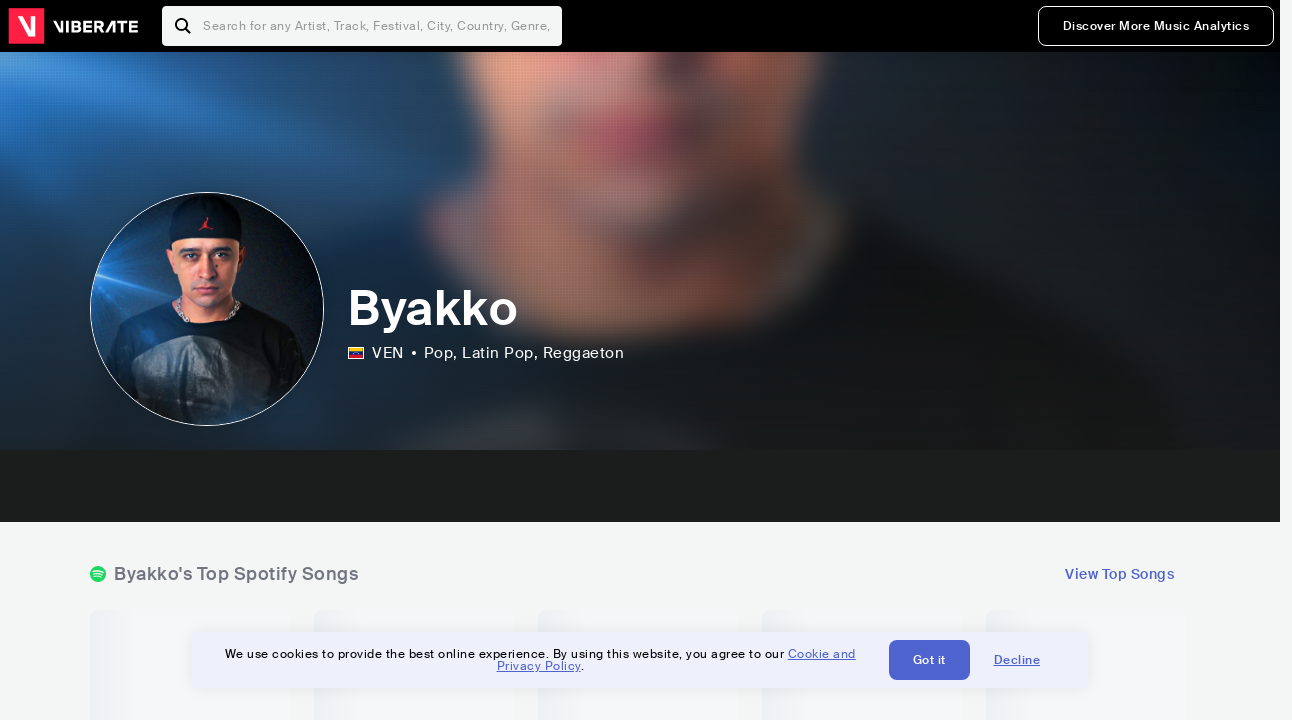

--- FILE ---
content_type: text/html; charset=utf-8
request_url: https://www.viberate.com/artist/byakko/
body_size: 9499
content:
<!DOCTYPE html><html><head><meta charSet="utf-8"/><meta name="viewport" content="width=device-width,initial-scale=1.0,minimum-scale=1.0,maximum-scale=1.0,user-scalable=no"/><title>Byakko - Songs, Events and Music Stats | Viberate.com</title><meta name="description" content="Byakko: Listen to new and popular songs, find events, look into their stats and see who their fans are."/><meta http-equiv="content-language" content="en"/><link rel="icon" href="/static/assets/images/favicon.ico" type="image/x-icon"/><link rel="shortcut icon" href="/static/assets/images/favicon.ico" type="image/x-icon"/><link rel="apple-touch-icon" sizes="57x57" href="/static/assets/images/apple-icon-57x57.png"/><link rel="apple-touch-icon" sizes="60x60" href="/static/assets/images/apple-icon-60x60.png"/><link rel="apple-touch-icon" sizes="72x72" href="/static/assets/images/apple-icon-72x72.png"/><link rel="apple-touch-icon" sizes="76x76" href="/static/assets/images/apple-icon-76x76.png"/><link rel="apple-touch-icon" sizes="114x114" href="/static/assets/images/apple-icon-114x114.png"/><link rel="apple-touch-icon" sizes="120x120" href="/static/assets/images/apple-icon-120x120.png"/><link rel="apple-touch-icon" sizes="144x144" href="/static/assets/images/apple-icon-144x144.png"/><link rel="apple-touch-icon" sizes="152x152" href="/static/assets/images/apple-icon-152x152.png"/><link rel="apple-touch-icon" sizes="180x180" href="/static/assets/images/apple-icon-180x180.png"/><link rel="icon" type="image/png" sizes="192x192" href="/static/assets/images/android-icon-192x192.png"/><link rel="icon" type="image/png" sizes="32x32" href="/static/assets/images/favicon-32x32.png"/><link rel="icon" type="image/png" sizes="96x96" href="/static/assets/images/favicon-96x96.png"/><link rel="icon" type="image/png" sizes="16x16" href="/static/assets/images/favicon-16x16.png"/><link rel="manifest" href="/static/assets/images/manifest.json"/><meta name="msapplication-TileColor" content="#ffffff"/><meta name="msapplication-TileImage" content="/static/assets/images/ms-icon-144x144.png"/><meta name="theme-color" content="#ffffff"/><link rel="dns-prefetch" href="https://viberate.ams3.digitaloceanspaces.com"/><link rel="dns-prefetch" href="https://viberate-upload.ams3.cdn.digitaloceanspaces.com/prod"/><link rel="dns-prefetch" href="https://connect.facebook.net"/><link rel="dns-prefetch" href="https://manager.eu.smartlook.cloud"/><link rel="dns-prefetch" href="https://web-writer.eu.smartlook.cloud"/><link rel="dns-prefetch" href="https://assets-proxy.smartlook.cloud"/><link rel="dns-prefetch" href="https://api.viberate.com"/><link rel="dns-prefetch" href="https://www.googletagmanager.com"/><link rel="dns-prefetch" href="https://www.google-analytics.com"/><meta property="og:type" content="website"/><meta property="og:url" content="https://www.viberate.com/artist/byakko/"/><meta property="og:title" content="Byakko - Songs, Events and Music Stats | Viberate.com"/><meta property="og:description" content="Byakko: Listen to new and popular songs, find events, look into their stats and see who their fans are."/><meta property="og:image" content="https://viberate-upload.ams3.cdn.digitaloceanspaces.com/prod/entity/artist/byakko-WCGIu"/><meta property="og:image:width" content="1200"/><meta property="og:image:height" content="630"/><meta property="og:image:type" content="image/jpeg"/><meta property="og:image:alt" content="Byakko - Songs, Events and Music Stats | Viberate.com"/><meta property="fb:app_id" content="1123216931083985"/><meta property="twitter:card" content="summary_large_image"/><meta property="twitter:url" content="https://www.viberate.com/artist/byakko/"/><meta name="twitter:title" content="Byakko - Songs, Events and Music Stats | Viberate.com"/><meta name="twitter:description" content="Byakko: Listen to new and popular songs, find events, look into their stats and see who their fans are."/><meta name="twitter:image" content="https://viberate-upload.ams3.cdn.digitaloceanspaces.com/prod/entity/artist/byakko-WCGIu"/><meta name="google-adsense-account" content="ca-pub-7592671152880369"/><meta name="next-head-count" content="50"/><link data-next-font="" rel="preconnect" href="/" crossorigin="anonymous"/><link rel="preload" href="/_next/static/css/7a7d6cfa335d7527.css" as="style"/><script type="application/ld+json">{"@context":"https://schema.org","@type":"MusicGroup","name":"Byakko","image":"https://viberate-upload.ams3.cdn.digitaloceanspaces.com/prod/entity/artist/byakko-WCGIu","genre":"Pop,Latin Pop","address":"Venezuela"}</script><link rel="stylesheet" href="/_next/static/css/7a7d6cfa335d7527.css" data-n-g=""/><noscript data-n-css=""></noscript><script defer="" noModule="" src="/_next/static/chunks/polyfills-42372ed130431b0a.js" type="4f6f0175d1d48d7d1274d04f-text/javascript"></script><script src="/_next/static/chunks/webpack-e8d38eede5261e04.js" defer="" type="4f6f0175d1d48d7d1274d04f-text/javascript"></script><script src="/_next/static/chunks/framework-fcb1263fb6ca94c7.js" defer="" type="4f6f0175d1d48d7d1274d04f-text/javascript"></script><script src="/_next/static/chunks/main-013b46993a79a6d9.js" defer="" type="4f6f0175d1d48d7d1274d04f-text/javascript"></script><script src="/_next/static/chunks/pages/_app-2ca358aeb08cb014.js" defer="" type="4f6f0175d1d48d7d1274d04f-text/javascript"></script><script src="/_next/static/chunks/3143e8a8-b6f4c58b784752b4.js" defer="" type="4f6f0175d1d48d7d1274d04f-text/javascript"></script><script src="/_next/static/chunks/5862-deca3500da5cc7b4.js" defer="" type="4f6f0175d1d48d7d1274d04f-text/javascript"></script><script src="/_next/static/chunks/169-69867a71fb1541a8.js" defer="" type="4f6f0175d1d48d7d1274d04f-text/javascript"></script><script src="/_next/static/chunks/9399-0e037600f50be64d.js" defer="" type="4f6f0175d1d48d7d1274d04f-text/javascript"></script><script src="/_next/static/chunks/1442-019c56217fbe13f2.js" defer="" type="4f6f0175d1d48d7d1274d04f-text/javascript"></script><script src="/_next/static/chunks/5960-eeb4e37b4bfc63c1.js" defer="" type="4f6f0175d1d48d7d1274d04f-text/javascript"></script><script src="/_next/static/chunks/3325-1d80dadf1f472635.js" defer="" type="4f6f0175d1d48d7d1274d04f-text/javascript"></script><script src="/_next/static/chunks/pages/artist/%5Bslug%5D-7c333bc198d4a041.js" defer="" type="4f6f0175d1d48d7d1274d04f-text/javascript"></script><script src="/_next/static/c_fwYuISgY8n4j0HdwdUl/_buildManifest.js" defer="" type="4f6f0175d1d48d7d1274d04f-text/javascript"></script><script src="/_next/static/c_fwYuISgY8n4j0HdwdUl/_ssgManifest.js" defer="" type="4f6f0175d1d48d7d1274d04f-text/javascript"></script></head><body><link rel="preload" as="image" href="/static/assets/images/flags/ve.svg"/><link rel="preload" as="image" href="/static/assets/images/svg/logo-viberate-analytics-negative.svg"/><link rel="preload" as="image" href="/static/assets/images/gif/loader.gif"/><link rel="preload" as="image" href="/static/assets/images/placeholders/banners/Analytics/Viberate_ANALYTICS_Preview_03.jpg"/><link rel="preload" as="image" href="/static/assets/images/svg/icon-festivals-color.svg"/><link rel="preload" as="image" href="/static/assets/images/svg/icon-tracks-color.svg"/><link rel="preload" as="image" href="/static/assets/images/svg/icon-export-reports-color.svg"/><link rel="preload" as="image" href="/static/assets/images/svg/logo-viberate-new-red-white.svg"/><div id="__next"><div id="popupPlaceholder"></div><div class="container"><header class="header-new-v2 unlogged black artist artist-public "><div class="page"><a class="logo" href="/"><img src="/static/assets/images/svg/logo-viberate-new-red-white.svg" alt="Viberate" loading="lazy"/> Viberate</a><nav class="navigation-primary "><div class="mobile-menu-blocker"></div><div class="search"><input type="text" class="header-search-input" placeholder="Search for any Artist, Track, Festival, City, Country, Genre, or Venue" autoComplete="one-time-code" value=""/><button class="btn btn-back-from-search"><img src="/static/assets/images/svg/arrow-back-blue.svg" alt="Back" width="10" rel="preload" loading="lazy"/> <!-- -->Back</button></div><div class="menu-wrapper-new"><button class="btn btn-close js-btn-menu-close">CLOSE</button><ul class="menu-new"><li class="menu-item menu-item-actions desktop-only"><button type="button" class="button secondary s" title="Sign up">Discover More Music Analytics</button></li></ul><div class="mobile-footer-new"><div class="login-signup-mobile"><a href="https://app.viberate.com/artist/byakko/" title="Discover More Music Analytics">Discover More Music Analytics</a></div><div class="row"><div class="disclaimer">For a perfect experience, please use<br/> the desktop version of our website.</div></div></div></div><button type="button" class="btn btn-menu-toggle js-menu-toggle"><img src="/static/assets/images/svg/icon-nav-hamburger.svg" alt="Hamburger" loading="lazy"/></button></nav></div></header><main id="search-container" class="main main-search"></main><header class="header-artist-booking"><div class="top"><figure class="bg-image-wrapper"><img src="https://viberate-upload.ams3.cdn.digitaloceanspaces.com/prod/entity/artist/byakko-WCGIu" alt="Byakko" class="bg-image" loading="lazy"/></figure><div class="page"><div class="header-entity artist"><figure class="header-entity-image"><img src="https://viberate-upload.ams3.cdn.digitaloceanspaces.com/prod/entity/artist/byakko-WCGIu" alt="Byakko" loading="lazy"/></figure><article class="header-entity-article"><div class="header-entity-title-wrapper"><div class="header-entity-title"><h1 class="title">Byakko</h1><span class="mini-badges"></span></div></div><div class="header-entity-info"><div class="top-info"><span class="country" title="Venezuela"><img src="/static/assets/images/flags/ve.svg" title="VEN" class="flag"/> <em>VEN</em></span><span class="genres" title="Pop, Latin Pop">Pop<!-- -->, Latin Pop<!-- -->, Reggaeton</span></div></div></article></div></div></div><div class="header-entity-socials"><div class="page"><ul class="header-socials"></ul></div></div></header><div class="main"><section class="pro-section pro-section-artist-booking transparent pro-section-channel-top-tracks "><div class="page"><div class="pro-section-header"><div class="row"><div class="left"><h2 class="channel spotify">Byakko<!-- -->&#x27;s Top Spotify Songs </h2></div><div class="right"><a class="button tertiary no-padding" href="/artist/songs/byakko-top-songs/">View Top Songs</a></div></div></div><div class="pro-section-content mobile-only"><div class="component-main gutter-24-12 shadow white rounded"><div class="item" style="margin-bottom:16px"><div class="loader-element loader-element-plain-card grey h-48 full-width"></div></div><div class="item" style="margin-bottom:16px"><div class="loader-element loader-element-plain-card grey h-48 full-width"></div></div><div class="item" style="margin-bottom:16px"><div class="loader-element loader-element-plain-card grey h-48 full-width"></div></div><div class="item" style="margin-bottom:16px"><div class="loader-element loader-element-plain-card grey h-48 full-width"></div></div><div class="item"><div class="loader-element loader-element-plain-card grey h-48 full-width"></div></div></div></div><div class="pro-section-content tablet-forward"><div class="swiper-main pro-section-swiper has-pagination-and-navigation"><div class="swiper swiper-container"><div class="swiper-wrapper"><div class="swiper-slide"><div class="item"><div class="loader-element loader-element-plain-card grey h-358 full-width"></div></div></div><div class="swiper-slide"><div class="item"><div class="loader-element loader-element-plain-card grey h-358 full-width"></div></div></div><div class="swiper-slide"><div class="item"><div class="loader-element loader-element-plain-card grey h-358 full-width"></div></div></div><div class="swiper-slide"><div class="item"><div class="loader-element loader-element-plain-card grey h-358 full-width"></div></div></div><div class="swiper-slide"><div class="item"><div class="loader-element loader-element-plain-card grey h-358 full-width"></div></div></div></div><div class="swiper-button-prev"></div><div class="swiper-button-next"></div><div class="swiper-pagination"></div></div></div><div class="pro-section-list-entities-footer"><div class="right"><a href="https://open.spotify.com/artist/3dLDDVZmEYIgNzNySmrFG7" rel="nofollow noreferrer" target="_blank" class="btn-outside-link">Listen on <!-- -->Spotify</a></div></div></div></div></section><section class="pro-section pro-section-artist-booking transparent pro-section-videos "><div class="page"><div class="pro-section-header"><div class="row"><div class="left"><h2 class="channel youtube">Byakko<!-- -->&#x27;s YouTube Videos</h2></div><div class="right"></div></div></div><div class="pro-section-content"><div class="swiper-main pro-section-swiper support-shadow has-mobile-pagination"><div class="swiper swiper-container"><div class="swiper-wrapper"><div class="swiper-slide"><div class="item"><div class="loader-element loader-element-plain-card grey h-308 full-width"></div></div></div><div class="swiper-slide"><div class="item"><div class="loader-element loader-element-plain-card grey h-308 full-width"></div></div></div><div class="swiper-slide"><div class="item"><div class="loader-element loader-element-plain-card grey h-308 full-width"></div></div></div></div><div class="swiper-button-prev"></div><div class="swiper-button-next"></div><div class="swiper-pagination"></div></div></div></div></div></section><section class="pro-section pro-section-analytics-module"><div class="page"><div class="analytics-module-main pro-v2"><div class="analytics-module-main-header"><img src="/static/assets/images/svg/logo-viberate-analytics-negative.svg" alt="Viberate Analytics" width="229"/><a class="button primary s" href="/music-analytics/">Discover More Music Analytics</a></div><div class="analytics-module-grid"><div class="analytics-module-grid-row"><div class="analytics-module w-2-of-3"><div class="analytics-module-content"><h3 class="pro-content-module-subtitle">Chart Rankings</h3><div class="loader-basic"><div class="loader-icon h-242"><img src="/static/assets/images/gif/loader.gif" alt="Loading"/></div></div></div></div><div class="analytics-module w-1-of-3"><div class="analytics-module-content"><h3 class="pro-content-module-subtitle">Audience Map</h3><div class="loader-basic"><div class="loader-icon "><img src="/static/assets/images/gif/loader.gif" alt="Loading"/></div></div></div></div></div><div class="analytics-module-grid-row"><div class="analytics-module w-1-of-2"><div class="analytics-module-content"><h3 class="pro-content-module-subtitle channel spotify">Monthly Listeners</h3><div class="stats"><strong></strong><label>Current</label></div><div class="loader-basic"><div class="loader-icon h-242"><img src="/static/assets/images/gif/loader.gif" alt="Loading"/></div></div></div></div><div class="analytics-module w-1-of-2"><div class="analytics-module-content"><h3 class="pro-content-module-subtitle">Playlist Overview</h3><div class="channels-overview"><div class="item"><h3 class="pro-content-module-subtitle">Adds to Playlists</h3><div class="loader-basic"><div class="loader-icon "><img src="/static/assets/images/gif/loader.gif" alt="Loading"/></div></div></div><div class="item"><h3 class="pro-content-module-subtitle">Drops from Playlists</h3><div class="loader-basic"><div class="loader-icon "><img src="/static/assets/images/gif/loader.gif" alt="Loading"/></div></div></div></div><div class="pro-table-wrapper"><div class="loader-basic"><div class="loader-icon "><img src="/static/assets/images/gif/loader.gif" alt="Loading"/></div></div></div></div></div></div></div></div></div></section><section class="pro-section pro-section-artist-booking transparent asense"><div class="page"><div class="asense-container center"><a href="/music-analytics/"><img src="/static/assets/images/placeholders/banners/Analytics/Viberate_ANALYTICS_Preview_03.jpg" alt="Viberate Analytics"/></a></div></div></section><section class="pro-section pro-section-artist-booking transparent pro-section-channel-top-tracks "><div class="page"><div class="pro-section-header"><div class="row"><div class="left"><h2 class="channel spotify">Byakko<!-- -->&#x27;s Top Spotify Playlists in the past 3 Months</h2></div><div class="right"></div></div></div><div class="pro-section-content mobile-only"><div class="component-main gutter-24-12 shadow white rounded"><div class="item" style="margin-bottom:16px"><div class="loader-element loader-element-plain-card grey h-48 full-width"></div></div><div class="item" style="margin-bottom:16px"><div class="loader-element loader-element-plain-card grey h-48 full-width"></div></div><div class="item" style="margin-bottom:16px"><div class="loader-element loader-element-plain-card grey h-48 full-width"></div></div><div class="item" style="margin-bottom:16px"><div class="loader-element loader-element-plain-card grey h-48 full-width"></div></div><div class="item"><div class="loader-element loader-element-plain-card grey h-48 full-width"></div></div></div></div><div class="pro-section-content tablet-forward"><div class="pro-section-content"><div class="swiper-main pro-section-swiper has-pagination-and-navigation support-shadow"><div class="swiper swiper-container"><div class="swiper-wrapper"><div class="swiper-slide"><div class="item"><div class="loader-element loader-element-plain-card grey h-282 full-width"></div></div></div><div class="swiper-slide"><div class="item"><div class="loader-element loader-element-plain-card grey h-282 full-width"></div></div></div><div class="swiper-slide"><div class="item"><div class="loader-element loader-element-plain-card grey h-282 full-width"></div></div></div><div class="swiper-slide"><div class="item"><div class="loader-element loader-element-plain-card grey h-282 full-width"></div></div></div><div class="swiper-slide"><div class="item"><div class="loader-element loader-element-plain-card grey h-282 full-width"></div></div></div><div class="swiper-slide"><div class="item"><div class="loader-element loader-element-plain-card grey h-282 full-width"></div></div></div></div><div class="swiper-button-prev"></div><div class="swiper-button-next"></div><div class="swiper-pagination"></div></div></div></div></div></div></section><section class="pro-section-artist-booking pro-section-side-title pro-section-appears-on-charts blue-grey section-artist-pick pro-section "><div class="page"><div class="pro-section-header side-header"><div class="row"><div class="left"><h2>Byakko<!-- -->&#x27;s Chart Ranks</h2><small> Past 12 Months</small></div></div></div><div class="pro-section-content"><ul class="list-charts"><div class="item"><div class="loader-element loader-element-plain-card grey h-242 full-width"></div></div><div class="item"><div class="loader-element loader-element-plain-card grey h-242 full-width"></div></div><div class="item"><div class="loader-element loader-element-plain-card grey h-242 full-width"></div></div><div class="item"><div class="loader-element loader-element-plain-card grey h-242 full-width"></div></div></ul></div></div></section><section class="pro-section pro-section-artist-booking transparent pro-section-future-and-past-events mobile-only"><div class="page"><div class="pro-section-header"><div class="row"><div class="left"><h2>Events<small>There are no events detected</small></h2></div></div></div><div class="pro-section-content"><div class="component-main gutter-24-12 shadow white rounded"><div class="item" style="margin-bottom:5px"><div class="loader-element loader-element-plain-card grey h-64 full-width"></div></div><div class="item" style="margin-bottom:5px"><div class="loader-element loader-element-plain-card grey h-64 full-width"></div></div><div class="item" style="margin-bottom:5px"><div class="loader-element loader-element-plain-card grey h-64 full-width"></div></div><div class="item" style="margin-bottom:5px"><div class="loader-element loader-element-plain-card grey h-64 full-width"></div></div><div class="item" style="margin-bottom:5px"><div class="loader-element loader-element-plain-card grey h-64 full-width"></div></div><div class="item" style="margin-bottom:5px"><div class="loader-element loader-element-plain-card grey h-64 full-width"></div></div><div class="item" style="margin-bottom:5px"><div class="loader-element loader-element-plain-card grey h-64 full-width"></div></div><div class="item" style="margin-bottom:5px"><div class="loader-element loader-element-plain-card grey h-64 full-width"></div></div><div class="item" style="margin-bottom:5px"><div class="loader-element loader-element-plain-card grey h-64 full-width"></div></div><div class="item"><div class="loader-element loader-element-plain-card grey h-64 full-width"></div></div><div class="element-divider h-16"></div><a class="btn btn-txt blue" id="btn-open-modal-1" href="/artist/concerts/byakko-upcoming-concerts/">See All Events</a></div></div></div></section><section class="pro-section pro-section-artist-booking transparent pro-section-future-and-past-events tablet-forward"><div class="page"><div class="pro-section-header"><div class="row"><div class="left"><h2>Byakko&#x27;s Upcoming Events<small>There are no byakko&#x27;s upcoming events detected</small></h2></div></div></div><div class="pro-section-content"><ul class="pro-section-list-entities"><div class="item"><div class="loader-element loader-element-plain-card grey h-120 full-width"></div></div><div class="item"><div class="loader-element loader-element-plain-card grey h-120 full-width"></div></div><div class="item"><div class="loader-element loader-element-plain-card grey h-120 full-width"></div></div><div class="item"><div class="loader-element loader-element-plain-card grey h-120 full-width"></div></div><div class="item"><div class="loader-element loader-element-plain-card grey h-120 full-width"></div></div></ul></div></div></section><section class="pro-section pro-section-artist-booking transparent pro-section-future-and-past-events tablet-forward"><div class="page"><div class="pro-section-header"><div class="row"><div class="left"><h2>Byakko&#x27;s Past Events<small>There are no byakko&#x27;s past events detected</small></h2></div></div></div><div class="pro-section-content"><ul class="pro-section-list-entities"><div class="item"><div class="loader-element loader-element-plain-card grey h-120 full-width"></div></div><div class="item"><div class="loader-element loader-element-plain-card grey h-120 full-width"></div></div><div class="item"><div class="loader-element loader-element-plain-card grey h-120 full-width"></div></div><div class="item"><div class="loader-element loader-element-plain-card grey h-120 full-width"></div></div><div class="item"><div class="loader-element loader-element-plain-card grey h-120 full-width"></div></div></ul></div></div></section><section class="pro-section pro-section-artist-booking transparent pro-section-channel-top-tracks "><div class="page"><div class="pro-section-header"><div class="row"><div class="left"><h2 class="channel beatport">Byakko<!-- -->&#x27;s Beatport Songs</h2></div></div></div><div class="pro-section-content mobile-only"><div class="component-main gutter-24-12 shadow white rounded"><div class="item" style="margin-bottom:16px"><div class="loader-element loader-element-plain-card grey h-48 full-width"></div></div><div class="item" style="margin-bottom:16px"><div class="loader-element loader-element-plain-card grey h-48 full-width"></div></div><div class="item" style="margin-bottom:16px"><div class="loader-element loader-element-plain-card grey h-48 full-width"></div></div><div class="item" style="margin-bottom:16px"><div class="loader-element loader-element-plain-card grey h-48 full-width"></div></div><div class="item"><div class="loader-element loader-element-plain-card grey h-48 full-width"></div></div></div></div><div class="pro-section-content tablet-forward"><div class="swiper-main pro-section-swiper has-pagination-and-navigation"><div class="swiper swiper-container"><div class="swiper-wrapper"><div class="swiper-slide"><div class="item"><div class="loader-element loader-element-plain-card grey h-308 full-width"></div></div></div><div class="swiper-slide"><div class="item"><div class="loader-element loader-element-plain-card grey h-308 full-width"></div></div></div><div class="swiper-slide"><div class="item"><div class="loader-element loader-element-plain-card grey h-308 full-width"></div></div></div><div class="swiper-slide"><div class="item"><div class="loader-element loader-element-plain-card grey h-308 full-width"></div></div></div><div class="swiper-slide"><div class="item"><div class="loader-element loader-element-plain-card grey h-308 full-width"></div></div></div><div class="swiper-slide"><div class="item"><div class="loader-element loader-element-plain-card grey h-308 full-width"></div></div></div><div class="swiper-slide"><div class="item"><div class="loader-element loader-element-plain-card grey h-308 full-width"></div></div></div><div class="swiper-slide"><div class="item"><div class="loader-element loader-element-plain-card grey h-308 full-width"></div></div></div><div class="swiper-slide"><div class="item"><div class="loader-element loader-element-plain-card grey h-308 full-width"></div></div></div><div class="swiper-slide"><div class="item"><div class="loader-element loader-element-plain-card grey h-308 full-width"></div></div></div></div><div class="swiper-button-prev"></div><div class="swiper-button-next"></div><div class="swiper-pagination"></div></div></div></div></div></section><div></div><section class="landing-section section-other-pages white"><div class="page"><header class="pro-content-module-header-standalone"><div class="row"><div class="left"><h2 class="title"><span class="title-txt">Other Pages</span></h2></div></div></header><div class="home-tutorials"><div class="home-tutorials-main"><ul class="list-home-tutorials"><li class="item"><div class="home-tutorial-box"><a class="home-tutorial-box-link" title="Byakko&#x27;s Concerts" href="/artist/concerts/byakko-upcoming-concerts/"><figure><img src="/static/assets/images/svg/icon-festivals-color.svg" alt="Byakko&#x27;s Concerts" class="home-tutorial-box-icon"/></figure><article><h3 class="home-tutorial-box-title">Byakko&#x27;s Concerts</h3><span class="home-tutorial-box-fake-link">Show more</span></article></a></div></li><li class="item"><div class="home-tutorial-box"><a class="home-tutorial-box-link" title="Byakko&#x27;s Top Songs" href="/artist/songs/byakko-top-songs/"><figure><img src="/static/assets/images/svg/icon-tracks-color.svg" alt="Byakko&#x27;s Top Songs" class="home-tutorial-box-icon"/></figure><article><h3 class="home-tutorial-box-title">Byakko&#x27;s Top Songs</h3><span class="home-tutorial-box-fake-link">Show more</span></article></a></div></li><li class="item"><div class="home-tutorial-box"><a class="home-tutorial-box-link" title="Byakko&#x27;s Popularity Analytics" href="https://app.viberate.com/artist/byakko/overview/"><figure><img src="/static/assets/images/svg/icon-export-reports-color.svg" alt="Byakko&#x27;s Popularity Analytics" class="home-tutorial-box-icon"/></figure><article><h3 class="home-tutorial-box-title">Byakko&#x27;s Popularity Analytics</h3><span class="home-tutorial-box-fake-link">Show more</span></article></a></div></li></ul></div></div></div></section><section id="faq" class="landing-section section-faq-split white"><div class="page"><div class="pro-section-header"><h2 class="landing-section-title">More about Byakko</h2></div><div class="pro-section-content"><div class="question js-question open"><h2 class="question-title js-accordion-trigger">Overview of Latin Pop musician Byakko</h2><div class="question-content js-accordion-content"><p>Venezuelan artist Byakko is a great Pop and Latin Pop performer. He has attracted listeners all around the country with his impassioned songs and special flair. His songs are an expression of his love for music and for his nation of origin.<br/><br/>Byakko&#x27;s music combines ancient Latin rhythms with modern Pop beats to produce a sound that is both reminiscent of the past and forward-thinking. His emotive lyrics and passionate singing move listeners, conjuring everything from happiness to grief. Byakko&#x27;s ability to engage his audience is evidence of his musical talent and commitment to his art.<br/><br/>Overall, Byakko is a rising star in the Latin Pop music field, and fans will undoubtedly be enthralled by his music for many years to come. He is positioned to become one of the most important musicians of his time because to his distinctive sound and moving lyrics.<br/></p></div></div><div class="question js-question closed"><h2 class="question-title js-accordion-trigger">What are the most popular songs for Latin Pop musician Byakko?</h2><div class="question-content js-accordion-content"><p>With his music, Byakko, a Venezuelan and Latin American pop musician, has become very well-known. &quot;Pena De Amor,&quot; a love ballad with a captivating rhythm that has grown to be a fan favorite, is one of his best songs. Another well-liked song is &quot;Pastilla Perico Popper Papel Las 4 P,&quot; a vivacious and energetic melody that demonstrates Byakko&#x27;s artistic range. <br/><br/>Another song that has many listeners interested is &quot;Leones Del Caracas&quot;. The song has become a mainstay of Latin Pop music thanks to its contagious groove and memorable lyrics. Another fan favorite, &quot;Popper Yeahh&quot; has an enthusiastic tempo that will have everyone in the mood to dance.<br/><br/>Byakko has produced a number of noteworthy songs, including &quot;Vamopakende,&quot; &quot;Sientech,&quot; and &quot;Changa Maquina Latina.&quot; The group project &quot;Sientech (feat. Nitro)&quot; demonstrates Byakko&#x27;s prowess in collaborating with different musicians. The songs &quot;Pope&quot; and &quot;My People&quot; are other excellent examples of Byakko&#x27;s distinctive sound and approach.<br/><br/>Overall, Byakko&#x27;s work is evidence of his skill and love for making excellent Latin Pop and Pop music. He is a notable musician in the music industry thanks to his talent at fusing many genres and styles. It&#x27;s no surprise that Byakko is swiftly becoming a household name in the Latin Pop music industry with his contagious enthusiasm and captivating beats.<br/></p></div></div><div class="question js-question closed"><h2 class="question-title js-accordion-trigger">What are the latest songs and music albums for Latin Pop musician Byakko?</h2><div class="question-content js-accordion-content"><p>The Venezuelan Pop and Latin Pop musician Byakko has put out a number of fresh songs and albums in 2023. His most recent album, &quot;Changa Tukky 3 (2023),&quot; is an extension of his first two albums and contains a combination of lively and downtempo songs. With Latin beats and charming tunes, the CD features Byakko&#x27;s distinctive sound.<br/><br/>The sentimental ballad &quot;True Love (2023),&quot; which highlights Byakko&#x27;s vocal range and sincerity, is one of the album&#x27;s best songs. The upbeat and jovial song &quot;Trompis (2023),&quot; which is excellent for dancing, is another standout track. In conclusion, &quot;Changa Tukky 3 (2023)&quot; is a fantastic addition to Byakko&#x27;s catalog and is certain to please music lovers.<br/><br/>Byakko published his most recent album in 2023, as well as a number of brand-new singles. The energetic song &quot;Y Va Caer (2023)&quot; has a catchy chorus that will get listeners up and moving. The more relaxed tune &quot;Welcome (2023)&quot; highlights Byakko&#x27;s singing and composition skills. These two singles are excellent examples of Byakko&#x27;s distinctive sound and aesthetic.<br/><br/>Overall, Byakko&#x27;s most recent releases from 2023 continue to be impressive. His songs are a fantastic fusion of Pop and Latin Pop, with upbeat beats and enticing lyrics. Byakko&#x27;s most recent releases will not disappoint his followers, and those who have never heard his music before will undoubtedly become fans after listening to his most recent album and tunes.<br/></p></div></div><div class="question js-question closed"><h2 class="question-title js-accordion-trigger">Which are the most important collaborations with other musicians for Latin Pop musician Byakko?</h2><div class="question-content js-accordion-content"><p>The most notable collaboration between Deivi Coa and Byakko, a Venezuelan Pop and Latin Pop performer, is on the song &quot;Las 4P - Deivi Coa Remix.&quot; In fusing Pop and Latin Pop music, Byakko demonstrates his versatility and ingenuity in this song. Deivi Coa&#x27;s contribution to this song gives it a certain flavor that makes it popular with music fans.<br/><br/>In &quot;Las 4P - Deivi Coa Remix,&quot; where they both contribute their musical expertise, Byakko and Deivi Coa&#x27;s chemistry is clear. Together with Deivi Coa&#x27;s sounds, Byakko&#x27;s soulful and strong voice creates the ideal partnership. The song demonstrates Byakko&#x27;s capacity for working with other musicians and creating top-notch music, making him a force to be reckoned with in the music business.<br/><br/>Overall, &quot;Las 4P - Deivi Coa Remix&quot; by Byakko and Deivi Coa is one of the most important and fruitful musical collaborations in his career. The song is a testimonial to his talent and his prowess in collaborating with other musicians. Fans of Byakko eagerly anticipate his upcoming project in the hopes of hearing more of his imaginative and distinctive music.<br/></p></div></div><div class="question js-question closed  "><h2 class="question-title js-accordion-trigger">What do people also ask about Latin Pop musician Byakko?</h2><div class="question-content js-accordion-content"> <br/><div><h2 class="question-subtitle">What element is Byakko?</h2><p>Byakko is connected to the white hue, the autumnal season, the planet Venus, and the Chinese element of metal.</p></div><br/><div><h2 class="question-subtitle">What does Byakko do?</h2><p>The Byakko Katana distinguishes itself from other melee weapons in the game by allowing users to lunge at their adversary from a close range.</p></div><br/><div><h2 class="question-subtitle">What are the abilities of Byakko?</h2><p>Due to his affinity for wind, Byakko can withstand attacks from hurricanes and other wind-related circumstances. In order to increase the cutting strength and reach of his claws, he may also roar out wind.</p></div><br/><div><h2 class="question-subtitle">What does Byakko mean in Japanese?</h2><p>Kanji: 白虎, meaning White Tiger. Japanese pronunciation: びゃっこ, or Byakko.</p></div><br/><div><h2 class="question-subtitle">How strong was Byakko?</h2><p>Byakko, one of the Saint creatures, has a vast range of powers, including the ability to absorb energy, break chemical bonds with his screams, and fashion things out of his hair, such as claw daggers and creatures. In terms of power, Suzaku was the only one stronger than him.</p></div><br/><div><h2 class="question-subtitle">What animal is Byakko?</h2><p>Byakko is a white celestial tiger that was the guardian of the west in Chinese mythology.</p></div><br/><div><h2 class="question-subtitle">Is Byakko any good?</h2><p>Byakko&#x27;s superb balance enables him to leap over opponents and launch a powerful assault. The extreme sharpness increases the likelihood of bleeding.</p></div><br/><div><h2 class="question-subtitle">Who is the priestess of Byakko?</h2><p>Suzuno Osugi is the Priestess of Byakko.</p></div><br/><div><h2 class="question-subtitle">What are other names for Byakko?</h2><p>The White Tiger of the West (Xi Fang Bai Hu; Xifang Baihu) is another name for it. In terms of direction, it symbolizes the west, and the season is fall. It is referred to as Bach Ho in Vietnamese, Byakko in Japanese, and Baekho in Korean.</p></div><br/><div><h2 class="question-subtitle">What does Byakko tattoo mean?</h2><p>Byakko tattoos are connected to Venus and represent Japanese warriors. It can also stand for knowledge or wisdom.</p></div><br/><div><h2 class="question-subtitle">How do you fight Byakko?</h2><p>Then, he will leap to the arena&#x27;s edge and hurl another bolt of lightning and fire.</p></div><br/><div><h2 class="question-subtitle">What is the Byakko tiger in mythology?</h2><p>The White Tiger of the West (Xi Fang Bai Hu; Xifang Baihu) is another name for it. In terms of direction, it symbolizes the west, and the season is fall. It is referred to as Bach Ho in Vietnamese, Byakko in Japanese, and Baekho in Korean.</p></div><br/><div><h2 class="question-subtitle">What are Byakko powers?</h2><p>As a yokai, the Byakko possesses the ability to command the wind and other animals. According to Chinese mythology, it only manifests when the emperor in charge is moral or when there is tranquility.</p></div><br/><div><h2 class="question-subtitle">What is the origin of the Byakko?</h2><p>One of the Four Symbols of the Chinese constellations is Byakko, also known as The White Tiger or Bai Hu in Chinese. It is connected to the element metal and stands for the west and the autumnal season.</p></div><br/><div><h2 class="question-subtitle">Where can I find Byakko?</h2><p>Byakko can be located either through fusion or during shuffling time in the Magatsu Mandala area of the Magatsu Inaba dungeon.</p></div><br/><div><h2 class="question-subtitle">How do you get the Byakko katana in Cyberpunk 2077?</h2><p>Therefore, in order to obtain the Byakko katana in Cyberpunk 2077, you must finish the side mission &quot;Gig: Wakako&#x27;s Favorite&quot; and select the option to receive the katana as a prize.</p></div><br/></div></div><div class="box-highlight">Want to update your bio? Email us at<!-- --> <a href="mailto:info@viberate.com">info@viberate.com</a> with any changes!</div></div></div></section></div><footer class="footer-artist-booking"><div class="page"><a href="https://app.viberate.com/" alt="Viberate" target="_blank" class="logo" rel="noreferrer"><img src="/static/assets/images/svg/logo-viberate-new-red-white.svg" alt="Viberate"/></a><div class="footnote"><p><a title="Music Genres" target="_blank" rel="noreferrer" href="/music-genres/">Music Genres</a><span>  •  </span> <a title="Music Charts" target="_blank" rel="noreferrer" href="/music-charts/">Music Charts</a><span>  •  </span> <a href="/find-musician/" title="Artist Database" target="_blank" rel="noreferrer">Artist Database</a><span>  •  </span> <a href="/festival-finder/" title="Festival Database" target="_blank" rel="noreferrer">Festival Database</a><span>  •  </span> <a href="/spotify-analytics/" title="Spotify Analytics" target="_blank" rel="noreferrer">Spotify Analytics</a> <span>  •  </span> <a href="/" title="Viberate for Music Professionals" target="_blank" rel="noreferrer">Viberate for Music Professionals</a> <span>  •  </span> <a href="/terms-of-service/" title="Terms of Service" target="_blank" rel="noreferrer">Terms of Service</a></p></div></div></footer></div></div><script id="__NEXT_DATA__" type="application/json">{"props":{"pageProps":{"data":{"uuid":"611e55ee-1b66-43df-b8a7-4db0d740edc0","slug":"byakko","name":"Byakko","image":"https://viberate-upload.ams3.cdn.digitaloceanspaces.com/prod/entity/artist/byakko-WCGIu","country":{"code":"VE","iso3":"VEN","slug":"venezuela","name":"Venezuela","coordinates":{"lat":8,"lng":-66},"continent_code":"SA"},"genre":{"id":2,"slug":"pop","name":"Pop","subgenres":null},"subgenres":[{"id":8,"slug":"latin-pop","name":"Latin Pop"},{"id":18,"slug":"reggaeton","name":"Reggaeton"}],"rank":18693,"rank_categories":{"current":{"overall":18693,"country":79,"genre":6079,"subgenre_1":975,"subgenre_2":609,"subgenre_3":null},"previous":{"overall":18424,"country":71,"genre":6000,"subgenre_1":972,"subgenre_2":598,"subgenre_3":null}},"bookmarked":false,"verified":true,"claimed":false,"trending":false,"badges":null,"social_links":[{"channel":"instagram","link":"https://www.instagram.com/ByakkoDj/"},{"channel":"twitter","link":"https://twitter.com/ByakkoDj"},{"channel":"beatport","link":"https://www.beatport.com/artist/byakko/576432"},{"channel":"facebook","link":"https://www.facebook.com/bkkdj"},{"channel":"youtube","link":"https://www.youtube.com/channel/UCkp044wMoGj-H0GH4G2jtFA"},{"channel":"deezer","link":"https://www.deezer.com/en/artist/4869333"},{"channel":"itunes","link":"https://itunes.apple.com/us/artist/byakko/569740530"},{"channel":"spotify","link":"https://open.spotify.com/artist/3dLDDVZmEYIgNzNySmrFG7"},{"channel":"soundcloud","link":"https://soundcloud.com/byakkodj"},{"channel":"tidal","link":"https://tidal.com/browse/artist/8636234"},{"channel":"napster","link":"https://us.napster.com/artist/byakko"},{"channel":"amazon_music","link":"https://music.amazon.com/artists/B00DAB7PNG"},{"channel":"tiktok","link":"https://www.tiktok.com/@byakkodj"},{"channel":"bandsintown","link":"https://www.bandsintown.com/a/911394-byakko"},{"channel":"shazam","link":"https://www.shazam.com/artist/byakko/569740530"}],"status":"active","booking_available":false,"contact_available":false,"meta_image":"https://viberate.s3-eu-west-1.amazonaws.com/share/artist/byakko.jpg","hot_on_charts":[],"created_at":"2019-07-01T22:27:59Z","beatport_genres":[{"id":3,"name":"Electronica"},{"id":13,"name":"Psy Trance"},{"id":11,"name":"Tech House"}],"channel_ranks":{"airplay":{"current":{"genre":49047,"country":1082,"overall":272865,"subgenre_1":7406,"subgenre_2":3117},"previous":{"genre":48648,"country":1068,"overall":270741,"subgenre_1":7343,"subgenre_2":3090}},"beatport":{"current":{"country":165,"overall":55828,"subgenre_1":9260,"subgenre_2":2395,"subgenre_3":11484},"previous":{"country":166,"overall":55907,"subgenre_1":9397,"subgenre_2":2414,"subgenre_3":11549}},"social":{"current":{"genre":1462,"country":19,"overall":3350,"subgenre_1":328,"subgenre_2":159},"previous":{"genre":1441,"country":18,"overall":3321,"subgenre_1":321,"subgenre_2":153}},"spotify":{"current":{"genre":12867,"country":135,"overall":51086,"subgenre_1":1706,"subgenre_2":1118},"previous":{"genre":12306,"country":130,"overall":48508,"subgenre_1":1629,"subgenre_2":1068}},"youtube":{"current":{"genre":8606,"country":117,"overall":26801,"subgenre_1":1256,"subgenre_2":835},"previous":{"genre":8495,"country":118,"overall":26510,"subgenre_1":1239,"subgenre_2":825}}},"analytics":{"airplay":true,"audience":true,"basic":true,"beatport":true,"overview":true,"social":true,"spotify":true,"youtube":true,"shazam":true,"soundcloud":true,"deezer":true,"playlists":true,"apple-playlists":false,"facebook":true,"instagram":true,"tiktok":true,"twitter":true,"events":false,"tracks":true,"network":true}},"faq":{"BIO":[{"question":"Overview of Latin Pop musician Byakko","answer":"Venezuelan artist Byakko is a great Pop and Latin Pop performer. He has attracted listeners all around the country with his impassioned songs and special flair. His songs are an expression of his love for music and for his nation of origin.\u003cbr\u003e\u003cbr\u003eByakko's music combines ancient Latin rhythms with modern Pop beats to produce a sound that is both reminiscent of the past and forward-thinking. His emotive lyrics and passionate singing move listeners, conjuring everything from happiness to grief. Byakko's ability to engage his audience is evidence of his musical talent and commitment to his art.\u003cbr\u003e\u003cbr\u003eOverall, Byakko is a rising star in the Latin Pop music field, and fans will undoubtedly be enthralled by his music for many years to come. He is positioned to become one of the most important musicians of his time because to his distinctive sound and moving lyrics.\u003cbr\u003e"},{"question":"What are the most popular songs for Latin Pop musician Byakko?","answer":"With his music, Byakko, a Venezuelan and Latin American pop musician, has become very well-known. \"Pena De Amor,\" a love ballad with a captivating rhythm that has grown to be a fan favorite, is one of his best songs. Another well-liked song is \"Pastilla Perico Popper Papel Las 4 P,\" a vivacious and energetic melody that demonstrates Byakko's artistic range. \u003cbr\u003e\u003cbr\u003eAnother song that has many listeners interested is \"Leones Del Caracas\". The song has become a mainstay of Latin Pop music thanks to its contagious groove and memorable lyrics. Another fan favorite, \"Popper Yeahh\" has an enthusiastic tempo that will have everyone in the mood to dance.\u003cbr\u003e\u003cbr\u003eByakko has produced a number of noteworthy songs, including \"Vamopakende,\" \"Sientech,\" and \"Changa Maquina Latina.\" The group project \"Sientech (feat. Nitro)\" demonstrates Byakko's prowess in collaborating with different musicians. The songs \"Pope\" and \"My People\" are other excellent examples of Byakko's distinctive sound and approach.\u003cbr\u003e\u003cbr\u003eOverall, Byakko's work is evidence of his skill and love for making excellent Latin Pop and Pop music. He is a notable musician in the music industry thanks to his talent at fusing many genres and styles. It's no surprise that Byakko is swiftly becoming a household name in the Latin Pop music industry with his contagious enthusiasm and captivating beats.\u003cbr\u003e"},{"question":"What are the latest songs and music albums for Latin Pop musician Byakko?","answer":"The Venezuelan Pop and Latin Pop musician Byakko has put out a number of fresh songs and albums in 2023. His most recent album, \"Changa Tukky 3 (2023),\" is an extension of his first two albums and contains a combination of lively and downtempo songs. With Latin beats and charming tunes, the CD features Byakko's distinctive sound.\u003cbr\u003e\u003cbr\u003eThe sentimental ballad \"True Love (2023),\" which highlights Byakko's vocal range and sincerity, is one of the album's best songs. The upbeat and jovial song \"Trompis (2023),\" which is excellent for dancing, is another standout track. In conclusion, \"Changa Tukky 3 (2023)\" is a fantastic addition to Byakko's catalog and is certain to please music lovers.\u003cbr\u003e\u003cbr\u003eByakko published his most recent album in 2023, as well as a number of brand-new singles. The energetic song \"Y Va Caer (2023)\" has a catchy chorus that will get listeners up and moving. The more relaxed tune \"Welcome (2023)\" highlights Byakko's singing and composition skills. These two singles are excellent examples of Byakko's distinctive sound and aesthetic.\u003cbr\u003e\u003cbr\u003eOverall, Byakko's most recent releases from 2023 continue to be impressive. His songs are a fantastic fusion of Pop and Latin Pop, with upbeat beats and enticing lyrics. Byakko's most recent releases will not disappoint his followers, and those who have never heard his music before will undoubtedly become fans after listening to his most recent album and tunes.\u003cbr\u003e"},{"question":"Which are the most important collaborations with other musicians for Latin Pop musician Byakko?","answer":"The most notable collaboration between Deivi Coa and Byakko, a Venezuelan Pop and Latin Pop performer, is on the song \"Las 4P - Deivi Coa Remix.\" In fusing Pop and Latin Pop music, Byakko demonstrates his versatility and ingenuity in this song. Deivi Coa's contribution to this song gives it a certain flavor that makes it popular with music fans.\u003cbr\u003e\u003cbr\u003eIn \"Las 4P - Deivi Coa Remix,\" where they both contribute their musical expertise, Byakko and Deivi Coa's chemistry is clear. Together with Deivi Coa's sounds, Byakko's soulful and strong voice creates the ideal partnership. The song demonstrates Byakko's capacity for working with other musicians and creating top-notch music, making him a force to be reckoned with in the music business.\u003cbr\u003e\u003cbr\u003eOverall, \"Las 4P - Deivi Coa Remix\" by Byakko and Deivi Coa is one of the most important and fruitful musical collaborations in his career. The song is a testimonial to his talent and his prowess in collaborating with other musicians. Fans of Byakko eagerly anticipate his upcoming project in the hopes of hearing more of his imaginative and distinctive music.\u003cbr\u003e"}],"FAQ":[{"question":"What element is Byakko?","answer":"Byakko is connected to the white hue, the autumnal season, the planet Venus, and the Chinese element of metal."},{"question":"What does Byakko do?","answer":"The Byakko Katana distinguishes itself from other melee weapons in the game by allowing users to lunge at their adversary from a close range."},{"question":"What are the abilities of Byakko?","answer":"Due to his affinity for wind, Byakko can withstand attacks from hurricanes and other wind-related circumstances. In order to increase the cutting strength and reach of his claws, he may also roar out wind."},{"question":"What does Byakko mean in Japanese?","answer":"Kanji: 白虎, meaning White Tiger. Japanese pronunciation: びゃっこ, or Byakko."},{"question":"How strong was Byakko?","answer":"Byakko, one of the Saint creatures, has a vast range of powers, including the ability to absorb energy, break chemical bonds with his screams, and fashion things out of his hair, such as claw daggers and creatures. In terms of power, Suzaku was the only one stronger than him."},{"question":"What animal is Byakko?","answer":"Byakko is a white celestial tiger that was the guardian of the west in Chinese mythology."},{"question":"Is Byakko any good?","answer":"Byakko's superb balance enables him to leap over opponents and launch a powerful assault. The extreme sharpness increases the likelihood of bleeding."},{"question":"Who is the priestess of Byakko?","answer":"Suzuno Osugi is the Priestess of Byakko."},{"question":"What are other names for Byakko?","answer":"The White Tiger of the West (Xi Fang Bai Hu; Xifang Baihu) is another name for it. In terms of direction, it symbolizes the west, and the season is fall. It is referred to as Bach Ho in Vietnamese, Byakko in Japanese, and Baekho in Korean."},{"question":"What does Byakko tattoo mean?","answer":"Byakko tattoos are connected to Venus and represent Japanese warriors. It can also stand for knowledge or wisdom."},{"question":"How do you fight Byakko?","answer":"Then, he will leap to the arena's edge and hurl another bolt of lightning and fire."},{"question":"What is the Byakko tiger in mythology?","answer":"The White Tiger of the West (Xi Fang Bai Hu; Xifang Baihu) is another name for it. In terms of direction, it symbolizes the west, and the season is fall. It is referred to as Bach Ho in Vietnamese, Byakko in Japanese, and Baekho in Korean."},{"question":"What are Byakko powers?","answer":"As a yokai, the Byakko possesses the ability to command the wind and other animals. According to Chinese mythology, it only manifests when the emperor in charge is moral or when there is tranquility."},{"question":"What is the origin of the Byakko?","answer":"One of the Four Symbols of the Chinese constellations is Byakko, also known as The White Tiger or Bai Hu in Chinese. It is connected to the element metal and stands for the west and the autumnal season."},{"question":"Where can I find Byakko?","answer":"Byakko can be located either through fusion or during shuffling time in the Magatsu Mandala area of the Magatsu Inaba dungeon."},{"question":"How do you get the Byakko katana in Cyberpunk 2077?","answer":"Therefore, in order to obtain the Byakko katana in Cyberpunk 2077, you must finish the side mission \"Gig: Wakako's Favorite\" and select the option to receive the katana as a prize."}]}},"__N_SSG":true},"page":"/artist/[slug]","query":{"slug":"byakko"},"buildId":"c_fwYuISgY8n4j0HdwdUl","isFallback":false,"isExperimentalCompile":false,"gsp":true,"scriptLoader":[]}</script><script src="/cdn-cgi/scripts/7d0fa10a/cloudflare-static/rocket-loader.min.js" data-cf-settings="4f6f0175d1d48d7d1274d04f-|49" defer></script><script defer src="https://static.cloudflareinsights.com/beacon.min.js/vcd15cbe7772f49c399c6a5babf22c1241717689176015" integrity="sha512-ZpsOmlRQV6y907TI0dKBHq9Md29nnaEIPlkf84rnaERnq6zvWvPUqr2ft8M1aS28oN72PdrCzSjY4U6VaAw1EQ==" data-cf-beacon='{"version":"2024.11.0","token":"66694c3271b245cb9c76b3d1b57bae8e","server_timing":{"name":{"cfCacheStatus":true,"cfEdge":true,"cfExtPri":true,"cfL4":true,"cfOrigin":true,"cfSpeedBrain":true},"location_startswith":null}}' crossorigin="anonymous"></script>
</body></html>

--- FILE ---
content_type: image/svg+xml
request_url: https://www.viberate.com/_next/static/media/tiktok-alt.4104f3d3.svg
body_size: 1131
content:
<?xml version="1.0" encoding="UTF-8"?>
<svg width="16px" height="16px" viewBox="0 0 16 16" version="1.1" xmlns="http://www.w3.org/2000/svg" xmlns:xlink="http://www.w3.org/1999/xlink">
    <title>tiktok_negative</title>
    <g id="tiktok_negative" stroke="none" stroke-width="1" fill="none" fill-rule="evenodd">
        <g id="icon/link/spotify/color-copy">
            <polygon id="Bounds" points="0 0 16 0 16 16 0 16"></polygon>
            <g id="logo/tiktok" transform="translate(1.000000, 0.000000)" fill-rule="nonzero">
                <path d="M10.283876,5.66021624 C11.296324,6.3835779 12.5366186,6.80918922 13.8761991,6.80918922 L13.8761991,4.23275815 C13.6226835,4.23281197 13.3698137,4.20638952 13.1217871,4.1538675 L13.1217871,6.18188474 C11.7823141,6.18188474 10.542181,5.75627341 9.5294639,5.03296556 L9.5294639,10.2907103 C9.5294639,12.9209011 7.39618737,15.0529399 4.76481267,15.0529399 C3.78298455,15.0529399 2.87041446,14.7562658 2.11234306,14.2474588 C2.97755723,15.1316691 4.18416452,15.6801906 5.51906331,15.6801906 C8.15059945,15.6801906 10.2839836,13.5481518 10.2839836,10.9178533 L10.2839836,5.66021624 L10.283876,5.66021624 Z M11.2145274,3.06091441 C10.6971102,2.49592601 10.3573853,1.76578383 10.283876,0.958580668 L10.283876,0.627196861 L9.56896304,0.627196861 C9.74891553,1.65315209 10.3627128,2.5296671 11.2145274,3.06091441 L11.2145274,3.06091441 Z M3.77668836,12.229128 C3.487602,11.8502806 3.33138128,11.3868384 3.33208086,10.9103194 C3.33208086,9.70737147 4.30782805,8.73200098 5.51163704,8.73200098 C5.73598571,8.73194717 5.95898903,8.76628021 6.17279025,8.83408527 L6.17279025,6.20007371 C5.92293396,6.1658483 5.67076369,6.15131864 5.41870105,6.15664618 L5.41870105,8.2068346 C5.20473839,8.13902953 4.98162744,8.10458887 4.75722496,8.10480412 C3.55341597,8.10480412 2.57772259,9.08006699 2.57772259,10.2831764 C2.57772259,11.1338609 3.06543475,11.8703531 3.77668836,12.229128 Z" id="Shape" fill="#FF004F"></path>
                <path d="M9.5294639,5.03291175 C10.542181,5.7562196 11.7823141,6.18183092 13.1217871,6.18183092 L13.1217871,4.15381368 C12.3741017,3.99463322 11.7121951,3.60410833 11.2145274,3.06091441 C10.362659,2.52961329 9.74891553,1.65309827 9.56896304,0.627196861 L7.69108559,0.627196861 L7.69108559,10.9177457 C7.68683432,12.1174111 6.71275535,13.0887994 5.51152941,13.0887994 C4.80366605,13.0887994 4.17480097,12.7515499 3.77652692,12.229128 C3.06532712,11.8703531 2.57761497,11.1338071 2.57761497,10.2832302 C2.57761497,9.08022843 3.55330834,8.10485793 4.75711733,8.10485793 C4.98776218,8.10485793 5.21006594,8.14075157 5.41859342,8.20688841 L5.41859342,6.1567 C2.83344456,6.21008303 0.754358266,8.32129601 0.754358266,10.9177995 C0.754358266,12.2139526 1.27209838,13.3889713 2.11239687,14.2475126 C2.87046828,14.7562658 3.78303836,15.0529937 4.76486648,15.0529937 C7.39629499,15.0529937 9.52951771,12.9208473 9.52951771,10.2907103 L9.52951771,5.03291175 L9.5294639,5.03291175 Z" id="Path" fill="#FFFFFF"></path>
                <path d="M13.1217871,4.15381368 L13.1217871,3.60545367 C12.4475572,3.60647612 11.7865654,3.41775202 11.2145274,3.0608606 C11.7209129,3.61497866 12.3877165,3.99705483 13.1217871,4.15381368 Z M9.56896304,0.627196861 C9.55179652,0.529148583 9.5386122,0.430454542 9.5294639,0.331383807 L9.5294639,0 L6.9366197,0 L6.9366197,10.2906565 C6.93247605,11.4901604 5.9584509,12.4615487 4.75711733,12.4615487 C4.40442336,12.4615487 4.07142515,12.3778686 3.77652692,12.2291818 C4.17480097,12.7515499 4.80366605,13.0887455 5.51152941,13.0887455 C6.71264772,13.0887455 7.68688813,12.1174649 7.69108559,10.9177995 L7.69108559,0.627196861 L9.56896304,0.627196861 Z M5.41870105,6.1567 L5.41870105,5.57293067 C5.20204772,5.54333322 4.98361854,5.52848068 4.7649203,5.52858772 C2.13327653,5.52858772 0,7.66068094 0,10.2906565 C0,11.9395035 0.838415023,13.3926306 2.11245069,14.247405 C1.27215219,13.3889175 0.75441208,12.2138449 0.75441208,10.9177457 C0.75441208,8.32129601 2.83344456,6.21008303 5.41870105,6.1567 Z" id="Shape" fill="#00F2EA"></path>
            </g>
        </g>
    </g>
</svg>